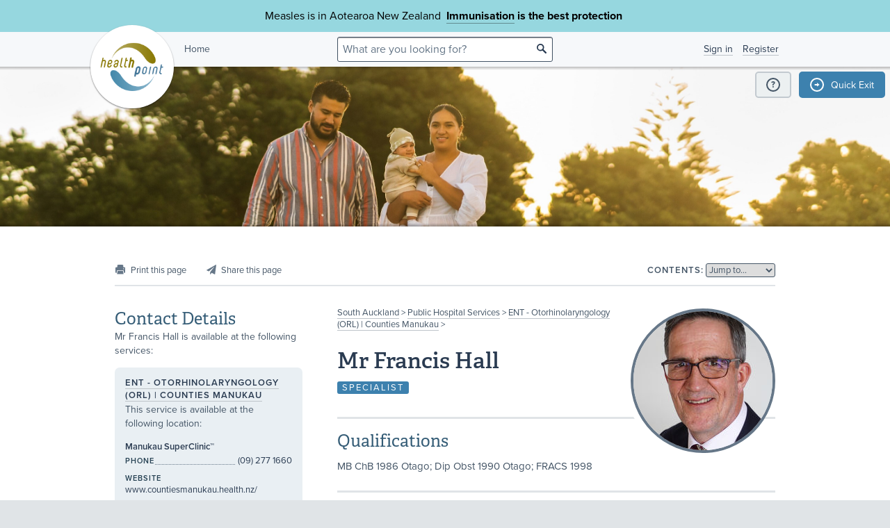

--- FILE ---
content_type: text/html;charset=utf-8
request_url: https://www.healthpoint.co.nz/public/specialist/mr-francis-hall/at/ent-otorhinolaryngology-orl-counties-manukau/
body_size: 6572
content:





<!DOCTYPE html>
<!--[if IE 8 ]>    <html lang="en" class="ie8 lte9 lte8 no-js"> <![endif]-->
<!--[if IE 9 ]>    <html lang="en" class="ie9 lte9 no-js"> <![endif]-->
<!--[if (gt IE 9)|!(IE)]><!--> <html id="html" lang="en" class="no-js "> <!--<![endif]-->
<head>

<!-- Google Tag Manager -->
<script>
	(function(w,d,s,l,i){w[l]=w[l]||[];w[l].push({'gtm.start':
		new Date().getTime(),event:'gtm.js'});var f=d.getElementsByTagName(s)[0],
		j=d.createElement(s),dl=l!='dataLayer'?'&l='+l:'';j.async=true;j.src=
		'https://www.googletagmanager.com/gtm.js?id='+i+dl;f.parentNode.insertBefore(j,f);
	})(window,document,'script','dataLayer','GTM-TWFBVJ9K');
</script>
<!-- End Google Tag Manager -->
<meta charset="utf-8" />
<meta name="viewport" content="width=device-width, initial-scale=1">

<link rel="icon" href="/static/hp3/img/favicon/favicon.ico?k=6693d42520" />
<link rel="apple-touch-icon-precomposed" href="/static/hp3/img/favicon/apple-touch-icon.png?k=6693d42520">
<link rel="mask-icon" href="/static/hp3/img/favicon/safari-pinned-tab.svg?k=6693d42520" color="#447799">

<script src="/static/runtime.0b951625.js?k=6693d42520"></script><link rel="stylesheet" href="/static/4256.b2ff3b45.css?k=6693d42520" /><script src="/static/hp3/css/hp3.min.d3faf575.js?k=6693d42520"></script>

<!--[if lt IE 9 ]>
	<link rel="stylesheet" href="/static/hp3/css/hp3-ie.min.55155223.css?k=6693d42520" /><script src="/static/hp3/css/hp3-ie.min.b9b971e8.js?k=6693d42520"></script>
<![endif]-->
<script>
	var cp = '';
	
			
			
					
				
		

	var headerImages = [
"/assets/sm/upload/at/23/gx/cf/people-talking-v2.jpg?k=44a67d0325", "/assets/sm/upload/v3/32/mf/k3/ImmsBanner.jpg?k=2375c697cb", "/assets/sm/upload/qc/0k/x1/dw/BannerPacificFamily.png?k=c59792383a", "/assets/sm/upload/ca/hu/sc/jy/SouthIsland.jpg?k=6453791005"
	];
</script>

<script src="/static/js/chunk/8912.fc212fe4.js?k=6693d42520"></script><script src="/static/js/chunk/8623.5bcda3f7.js?k=6693d42520"></script><script src="/static/js/chunk/4712.1da68cc1.js?k=6693d42520"></script><script src="/static/js/chunk/2147.f17033fc.js?k=6693d42520"></script><script src="/static/js/chunk/2936.244a06e2.js?k=6693d42520"></script><script src="/static/js/chunk/3313.05669a87.js?k=6693d42520"></script><script src="/static/js/chunk/5444.6d4f6310.js?k=6693d42520"></script><script src="/static/js/chunk/9023.4244e6d0.js?k=6693d42520"></script><script src="/static/js/hp3.min.35e2a608.js?k=6693d42520"></script>
<script src="/static/js/chunk/8912.fc212fe4.js?k=6693d42520"></script><script src="/static/js/chunk/8623.5bcda3f7.js?k=6693d42520"></script><script src="/static/js/chunk/9596.1223ac3e.js?k=6693d42520"></script><script src="/static/js/maps.min.5a2a0a9c.js?k=6693d42520"></script>

<!--[if IE 6]>
	<script src="/static/js/chunk/8912.fc212fe4.js?k=6693d42520"></script><script src="/static/js/chunk/8623.5bcda3f7.js?k=6693d42520"></script><script src="/static/js/chunk/2700.c5b12463.js?k=6693d42520"></script><script src="/static/hp3/js/lib/DD_belatedPNG_0.0.8a.min.02917ac0.js?k=6693d42520"></script>
	<script>
		DD_belatedPNG.fix('.logo a, .il-ico, .branch-list li .ico, .branch-title .i-branch-large, .map-key li i, .i-info');
	</script>
<![endif]-->

<script type="text/javascript" src="//use.typekit.net/vdq0fxt.js"></script>
<script type="text/javascript">try{Typekit.load();}catch(e){}</script>

<script type="text/javascript">
setTimeout(function(){var a=document.createElement("script");
var b=document.getElementsByTagName("script")[0];
a.src=document.location.protocol+"//script.crazyegg.com/pages/scripts/0060/4500.js?"+Math.floor(new Date().getTime()/3600000);
a.async=true;a.type="text/javascript";b.parentNode.insertBefore(a,b)}, 1);
</script>






		
			
		
	

	<title>Mr Francis Hall &bull; Healthpoint</title>
	<script
    type="text/javascript"
    src="https://platform-api.sharethis.com/js/sharethis.js#property=67d38c41eebbe9001a9fedcb&product=inline-share-buttons&source=platform"
    async="async"
>
</script>

</head>
<body class="service-page person-page">
	
	
		
		
	
	
	<div class="page-wrap branch-page-publicspecialists">
		
<!-- Google Tag Manager (noscript) -->
<noscript><iframe src="https://www.googletagmanager.com/ns.html?id=GTM-TWFBVJ9K"
height="0" width="0" style="display:none;visibility:hidden"></iframe></noscript>
<!-- End Google Tag Manager (noscript) -->





<div class="banner-message -covid">
	<div class="wrap">
		<div class="message">
			<p>Measles is in Aotearoa New Zealand&nbsp; <strong><a href="https://www.healthpoint.co.nz/immunisation/measles-mumps-rubella-mmr-vaccine/">Immunisation</a> is the best protection&nbsp;</strong></p>
		</div>
	</div>
</div>

<div class="quick-exit-section">

	
	<a
		href="/digital_safety"
		class="digital-safety-button"
		target="_blank"
		title="Digital safety information"
	><div class="element-icon-circle">?</div></a>

	
		<a
			class="quick-exit-button"
			onclick="quickExit()"
			title="Press Esc or click this button to go to https://www.metservice.com/"
			><div class="element-icon-circle">&rarr;</div>
		</a>
	
</div>


	<script>quickExitSetup('https://www.metservice.com/')</script>


<header id="header" class="site-header ">
	
		<div class="header-image"></div>
	
	<div class="header-wrapper">
		<div class="wrap">
			<h1 class="logo"><a href="/"><img src="/static/hp3/img/healthpoint.png?k=6693d42520" width="140" height="140" alt="Healthpoint" border="0" /></a></h1>
			
				<div class="home-link">
					<a href="/">Home</a>
				</div>
			
			<section class="header-content row">
				<div class="col-8 col-offset-8 header-search">
					<div class="field-wrapper field-wrapper-small header-search-wrapper">
						
						<form method="get" action="/search"><input type="hidden" name="__csrf" value="PSJ6DVs384pjyzjY" />
						<label class="_sr-only" for="header-search-field">Search</label>
						<input type="text" name="q" id="header-search-field" class="header-search-field" placeholder="What are you looking for?" />
						<input type="submit" class="ir-ico i-search" value="search">
						</form>
					</div>
				</div>
				<div class="medpro-signin mob-nav" data-panel="menu">
					



		<div class="medpro-user">
			<ul>
				<li><a href="/signin" data-modal="/modal/signin" class="signin-link">Sign in</a></li>
				<li><a href="/register/">Register</a></li>
			</ul>
		</div>
	

				</div>
			</section>
		</div>
	</div>

	
</header>



		
		<article class="container" itemscope itemtype="http://schema.org/Person">
			<section class="row">
				

<section class="section-nav noprint">
	<div class="section-nav-left-spacer"></div>

	<ul class="page-options">
		
			
			
			
			
			
			<li class="x-print-item"><a href="/im:ae85663c-3ef4-46e5-97bc-e976c52cca63/print/?" class="x-print" rel="nofollow" title="Print this page"><i class="il-ico i-print i-print-light"></i></a></li>
			<li class="sharethis-item"><a class="sharethis-button-compact"><span><i class="il-ico i-share i-share-light"></i></span></a><div class="sharethis-inline-share-buttons"></div></li>
		
	</ul>

	<div class="section-nav-center-spacer"></div>

	
	
		<div class="jump-to">
	<label class="label-text">Contents:</label>
	
	<select class="chosen" title="Jump to section">
		<option>Jump to&hellip;</option>
	</select>
</div>

	

	<div class="section-nav-right-spacer"></div>
</section>
				
				<div class="col-16 col-offset-1 col-right person-with-image">
					
						<div class="person-image">
							
	
	
		<meta itemprop="image" content="/assets/aa/mnozv0h6k7g5hiwj5z0x.jpg?k=21e98a849e">
		
				<div class="img portrait "><img src="/assets/resized/aa/mnozv0h6k7g5hiwj5z0x-0-200-0-400.jpg?k=59d9cc5929" width="200" height="276" alt="{0}" /></div>
			
	

						</div>
					
					
					<div class="section-heading">
						
							
							<p class="crumbtrail">
								<a href="/south-auckland/">South Auckland</a> &gt;
								<a href="/public/south-auckland/">Public Hospital Services</a> &gt;
								<a href="/public/ent-head-neck-surgery/ent-otorhinolaryngology-orl-counties-manukau/">ENT - Otorhinolaryngology (ORL) | Counties Manukau</a> &gt;
							</p>
						
						<h1 itemprop="name">Mr Francis Hall</h1>
						<p><span class="block-label">Specialist</span></p>
					</div>
					
					<div id="mobile-contacts"></div>
					
					
		









    
    
<div id="section-qualifications" class="content-section field">





	












	
			<h3 class="">Qualifications</h3>


			
			<div class="content">
				<p>MB ChB 1986 Otago; Dip Obst 1990 Otago; FRACS 1998</p>
				
				
			</div>
			
		


	


</div>

    
    
<div id="section-profile" class="content-section field">





	












	
			<h3 class="">Profile</h3>


			
			<div class="content">
				<div class="paragraph" style="text-align: left;">
 Dr Hall brings home to New Zealand years of international experience gained in Australia, Canada and the United States. &nbsp;He was the first New Zealander to perform sialoendoscopy and spent 5 years on staff at Henry Ford Hospital, Detroit (the home of robotic surgery in the US) focusing on treating head and neck cancer patients. He was also the first person to perform transoral robotic surgery in New Zealand.&nbsp;
</div>
				
				
			</div>
			
		


	


</div>

    
    
<div id="section-interests" class="content-section field">





	












	
			<h3 class="">Interests</h3>


			
			<div class="content">
				<p>Areas of expertise and interest include:</p>
<ul>
 <li>all aspects of head and neck cancer surgery</li>
 <li>microvascular surgery</li>
 <li>transoral robotic surgery (TORS)</li>
 <li>skull base surgery</li>
 <li>thyroid and parathyroid surgery</li>
 <li>neck ultrasound</li>
 <li>sialoendoscopy</li>
 <li>general ENT surgery</li>
 <ul>
  <li>tonsillectomy</li>
  <li>adenoidectomy</li>
  <li>grommets</li>
  <li>endoscopic sinus surgery</li>
  <li>septoplasty</li>
  <li>surgery for obstructive sleep apnoea (OSA)</li>
 </ul>
</ul>
				
				
			</div>
			
		


	


</div>

    
    
<div id="section-subspecialties" class="content-section field">





	












	
			<h3 class="">Subspecialties</h3>


			
			<div class="content">
				<p>Thyroid and parathyroid surgery</p>
<p>Parotid, salivary gland surgery and sialoendoscopy.&nbsp;</p>
<p>Head and neck surgery</p>
<p>Microvascular surgery.&nbsp;</p>
<p>Skull base surgery.&nbsp;</p>
				
				
			</div>
			
		


	


</div>

    
    
<div id="section-title" class="content-section field">





	












	
			<h3 class="">Title or Designation</h3>


			
    		<div class="content"><p>Otolaryngologist</p></div>
    		
		


	


</div>

    
    
<div id="section-postTraining" class="content-section field">





	












	
			<h3 class="">Post-Fellowship Training</h3>


			
			<div class="content">
				<p>2000 Head and neck fellowship with Professor Chris O'Brien, Royal Prince Alfred Hospital, Sydney, Australia.&nbsp;</p>
<p>2000-2001 Head and neck skull base fellowship. Mr Bernie Lyons and Professor Andrew Sizeland, Royal Victorian Eye and Ear Hospital, Melbourne, Australia.&nbsp;</p>
<p>2001-2003. Head and neck, microvascular reconstruction fellowship. American head and neck society fellowhsip. Dr Patrick Gullane, Dr Ralph Gilbert, Dr Jeremy Freeman. University Health Network, University of Toronto, Toronto, Canada.&nbsp;</p>
				
				
			</div>
			
		


	


</div>

    
    
<div id="section-generalRegistrationDate" class="content-section field">





	












    <h3 class="">Full NZ Registration Date</h3>


    <div class="content">
		<p>21 January 1988</p>
	</div>


	


</div>

    
    
<div id="section-vocationalScope" class="content-section field">





	












	
			<h3 class="">Vocational Scope</h3>


			
    		<div class="content"><p>Otolaryngology Head &amp; Neck Surgery</p></div>
    		
		


	


</div>




		
	
				</div>
				<div class="col-7">
					<div data-shift='{"mobile": "#mobile-contacts", "tablet": "#mobile-contacts"}'>
						
		<div class="service-contact-heading">
			<h3>Contact Details</h3>
			<p>Mr Francis Hall is available at the following services:</p>
		</div>
		<div class="panel service-panel">
			<section class="contact">
				<div class="service-location" itemscope itemtype="http://schema.org/Organization" itemprop="homeLocation">
					
					<h3 itemprop="name"><a href="/public/ent-head-neck-surgery/ent-otorhinolaryngology-orl-counties-manukau/" itemprop="url">ENT - Otorhinolaryngology (ORL) | Counties Manukau</a></h3>
					<p>This service is available at the following location:</p>
					
					
						
						<div itemscope itemtype="http://schema.org/Place">
							<h4 class="contact-subheading" itemprop="name">Manukau SuperClinic™</h4>
							
								






		
			
		
	


	<ul class="contact-list">
		
			<li >
				<h4 class="label-text">Phone</h4>
				<a href="tel:(09) 277 1660"><p itemprop="telephone">(09) 277 1660</p></a>
				<!-- <p itemprop="telephone">(09) 277 1660</p>  -->
			</li>
		
		
		
		
		
		<li class="js-service-contact-panel-hide contact-long-form"><h4 class="label-text">Website</h4><p><a href="https://www.countiesmanukau.health.nz/" target="_blank" itemprop="url">www.countiesmanukau.health.nz/</a></p></li>
		
	</ul>


	<p>Manukau SuperClinic&trade; has a Call Centre designed to manage all incoming calls related to outpatient services. The Call Centre is open to receive calls between 8.30am and 4.30pm Monday to Friday.</p>


							
						</div>
					
		
		
		
		
			
			
				
					
									</div>
								</section>
							</div>
						
					
					<div class="panel service-panel">
						<section class="contact">
							<div class="service-location" itemscope itemtype="http://schema.org/Place">
								<h2 class="service-type">Private Services</h2>
				
				<h3 ><a href="/private/ent-head-neck-surgery/francis-hall-otolaryngologist/" itemprop="name">Francis Hall - Otolaryngologist</a></h3>
				
				<p>This service is available at the following locations:</p>
				
					
					<h4 class="contact-subheading">Kakariki Hospital Consulting Suites, 9 Marewa Road, Greenlane, Auckland</h4>
					
						






		
			<p class="opening-hours"><span data-nosnippet><label>Closed today.</label></span></p>
		
	


	<ul class="contact-list">
		
			<li >
				<h4 class="label-text">Phone</h4>
				<a href="tel:(09) 281 2963"><p itemprop="telephone">(09) 281 2963</p></a>
				<!-- <p itemprop="telephone">(09) 281 2963</p>  -->
			</li>
		
		
		
		<li class="js-service-contact-panel-hide "><h4 class="label-text">Healthlink EDI</h4><p>fhallent</p></li>
		<li class="js-service-contact-panel-hide contact-long-form"><h4 class="label-text">Email</h4><p><a href="mailto:admin@drfrancishall.co.nz">admin@drfrancishall.co.nz</a></p></li>
		<li class="js-service-contact-panel-hide "><h4 class="label-text">Website</h4><p><a href="https://www.drfrancishall.co.nz" target="_blank" itemprop="url">www.drfrancishall.co.nz</a></p></li>
		
	</ul>



					
				
					
					<h4 class="contact-subheading">4C Sunset Terrace, East Tāmaki, Auckland</h4>
					
						






		
			<p class="opening-hours"><span data-nosnippet><label>Closed today.</label></span></p>
		
	


	<ul class="contact-list">
		
			<li >
				<h4 class="label-text">Phone</h4>
				<a href="tel:(09) 281 2963"><p itemprop="telephone">(09) 281 2963</p></a>
				<!-- <p itemprop="telephone">(09) 281 2963</p>  -->
			</li>
		
		
		
		<li class="js-service-contact-panel-hide "><h4 class="label-text">Healthlink EDI</h4><p>fhallent</p></li>
		<li class="js-service-contact-panel-hide contact-long-form"><h4 class="label-text">Email</h4><p><a href="mailto:admin@drfrancishall.co.nz">admin@drfrancishall.co.nz</a></p></li>
		<li class="js-service-contact-panel-hide "><h4 class="label-text">Website</h4><p><a href="https://www.drfrancishall.co.nz" target="_blank" itemprop="url">www.drfrancishall.co.nz</a></p></li>
		
	</ul>



					
				
					
					<h4 class="contact-subheading">Franklin Specialist Suites, 149 Manukau Road, Pukekohe, Auckland</h4>
					
						






		
			<p class="opening-hours"><span data-nosnippet><label>Closed today.</label></span></p>
		
	


	<ul class="contact-list">
		
			<li >
				<h4 class="label-text">Phone</h4>
				<a href="tel:(09) 281 2963"><p itemprop="telephone">(09) 281 2963</p></a>
				<!-- <p itemprop="telephone">(09) 281 2963</p>  -->
			</li>
		
		
		
		<li class="js-service-contact-panel-hide "><h4 class="label-text">Healthlink EDI</h4><p>fhallent</p></li>
		<li class="js-service-contact-panel-hide contact-long-form"><h4 class="label-text">Email</h4><p><a href="mailto:admin@drfrancishall.co.nz">admin@drfrancishall.co.nz</a></p></li>
		<li class="js-service-contact-panel-hide "><h4 class="label-text">Website</h4><p><a href="https://www.drfrancishall.co.nz" target="_blank" itemprop="url">www.drfrancishall.co.nz</a></p></li>
		
	</ul>



					
				
			
		
			
			
				
					
									</div>
								</section>
							</div>
						
					
					<div class="panel service-panel">
						<section class="contact">
							<div class="service-location" itemscope itemtype="http://schema.org/Place">
								<h2 class="service-type">Private Surgical Services</h2>
				
				<h3 class="sibling-service-block"><a href="/private/ent-head-neck-surgery/kakariki-hospital-ent-ear-nose-and-throat/" itemprop="name">Kākāriki Hospital - ENT (Ear, Nose and Throat) Surgery</a></h3>
				
				<p>This service is available at the following location:</p>
				
					
					<h4 class="contact-subheading">Kākāriki Hospital</h4>
					
						






		
			
		
	


	<ul class="contact-list">
		
			<li >
				<h4 class="label-text">Phone</h4>
				<a href="tel:(09) 892 2901"><p itemprop="telephone">(09) 892 2901</p></a>
				<!-- <p itemprop="telephone">(09) 892 2901</p>  -->
			</li>
		
		
		
		
		<li class="js-service-contact-panel-hide contact-long-form"><h4 class="label-text">Email</h4><p><a href="mailto:info@Kakarikihospital.co.nz">info@Kakarikihospital.co.nz</a></p></li>
		<li class="js-service-contact-panel-hide contact-long-form"><h4 class="label-text">Website</h4><p><a href="https://www.kakarikihospital.co.nz/" target="_blank" itemprop="url">www.kakarikihospital.co.nz/</a></p></li>
		
	</ul>



					
				
			
		
			
			
				
				<h3 class="sibling-service-block"><a href="/private/ent-head-neck-surgery/southern-cross-gillies-hospital-otolaryngology/" itemprop="name">Southern Cross Gillies Hospital - Otolaryngology, Head &amp; Neck Surgery</a></h3>
				
				<p>This service is available at the following location:</p>
				
					
					<h4 class="contact-subheading">Southern Cross Gillies Hospital</h4>
					
						






		
			
		
	


	<ul class="contact-list">
		
			<li >
				<h4 class="label-text">Phone</h4>
				<a href="tel:(09) 925 4000"><p itemprop="telephone">(09) 925 4000</p></a>
				<!-- <p itemprop="telephone">(09) 925 4000</p>  -->
			</li>
		
		
		
		
		
		<li class="js-service-contact-panel-hide contact-long-form"><h4 class="label-text">Website</h4><p><a href="https://healthcare.southerncross.co.nz/gillies-hospital" target="_blank" itemprop="url">healthcare.southerncross.co.nz/gillies-hospital</a></p></li>
		
	</ul>



					
				
			
		
				</div>
			</section>
		</div>
	
					</div>
					

					
				</div>
			</section>
		</article>
		
				





		<img src="/sm_stats_bug.do?o=im%3Ad0f00eb7-9a01-4118-8b18-229876880bcf" class="sm_stats_bug" width="1" height="1" alt="" /><img src="/sm_stats_bug.do?c=site" class="sm_stats_bug" width="1" height="1" alt="" />
	

			
		
			
		
		
		





		<img src="/sm_stats_bug.do?o=im%3A58f46b32-533b-4622-89d8-829d1e75a109" class="sm_stats_bug" width="1" height="1" alt="" /><img src="/sm_stats_bug.do?c=site" class="sm_stats_bug" width="1" height="1" alt="" />
	

	</div>
	
	


<footer class="footer mob-nav">
	<div class="angle-decoration -bottom">
		<div class="fill"></div>
		<div class="left"><svg xmlns="http://www.w3.org/2000/svg" width="150" height="150" viewBox="0 0 150 150" preserveAspectRatio="none"><polygon fill="currentColor" fill-rule="evenodd" points="0 40 150 90  150 150 0 150"/></svg></div>
		<div class="right"><svg xmlns="http://www.w3.org/2000/svg" width="150" height="150" viewBox="0 0 150 150" preserveAspectRatio="none"><polygon fill="currentColor" fill-rule="evenodd" points="0 130 150 50 150 150 0 150"/></svg></div>
	</div>
	<div class="wrap clearfix links-text">
		<h4>General information</h4>
		<a class="img-link" data-shift='{"mobile": "#img-link-mobile"}' href="https://healthpointltd.health/"><img src="/static/hp3/img/innovator-finalist.png?k=6693d42520" width="73" height="35" alt="Healthpoint" border="0" /></a>
		<div class="footer-text">
			<ul>
				<li><a href="https://healthpointltd.health/our-solutions/healthpoint-directory/" target="_blank">About this site</a></li>
				
				<li><a href="/register/">Medical Professionals</a></li>
				<li><a href="/website-terms-and-conditions/">Terms of use</a></li>
				<li><a href="/healthpoint-privacy-policy/">Privacy policy</a></li>
				
			</ul> 
			<p>
				&copy;2004-2026 Healthpoint Limited. Made by <a href="https://cactuslab.com/">Cactuslab</a>.
				<small>
					The Healthpoint directory is provided to connect members of the public with
					healthcare providers near them; being listed in the directory does not imply
					endorsement or recommendation by Healthpoint. The information, including
					external links and materials, is supplied by the service providers and
					Healthpoint accepts no responsibility or liability for any errors,
					omissions, offers or details in any such information or materials. Where a
					medicine is mentioned - all medicines have risks and benefits. Talk to your
					doctor to see if this medicine is right for you.
					<br/>
					The extraction of any part of this website, through the use of data mining,
					spiders, robots, scraping, or similar tools, without our prior written
					permission is prohibited.
				</small>
			</p>
		</div>
		<a id="img-link-mobile"></a>

	</div>

	
		<div class="deploy-info">
			Deployed at 2025-12-16T16:03:54.387+13:00<br />
			Build ee8ccfa
		</div>
	
</footer>








<script src="/static/js/foot.min.b69c6f2c.js?k=6693d42520"></script>

<!-- Google tag (gtag.js) -->
<script async src="https://www.googletagmanager.com/gtag/js?id=G-VPZ8RVSM6G"></script>
<script>
  window.dataLayer = window.dataLayer || [];
  function gtag(){dataLayer.push(arguments);}
  gtag('js', new Date());
  gtag('config', 'G-VPZ8RVSM6G');
</script>

</body>
</html>